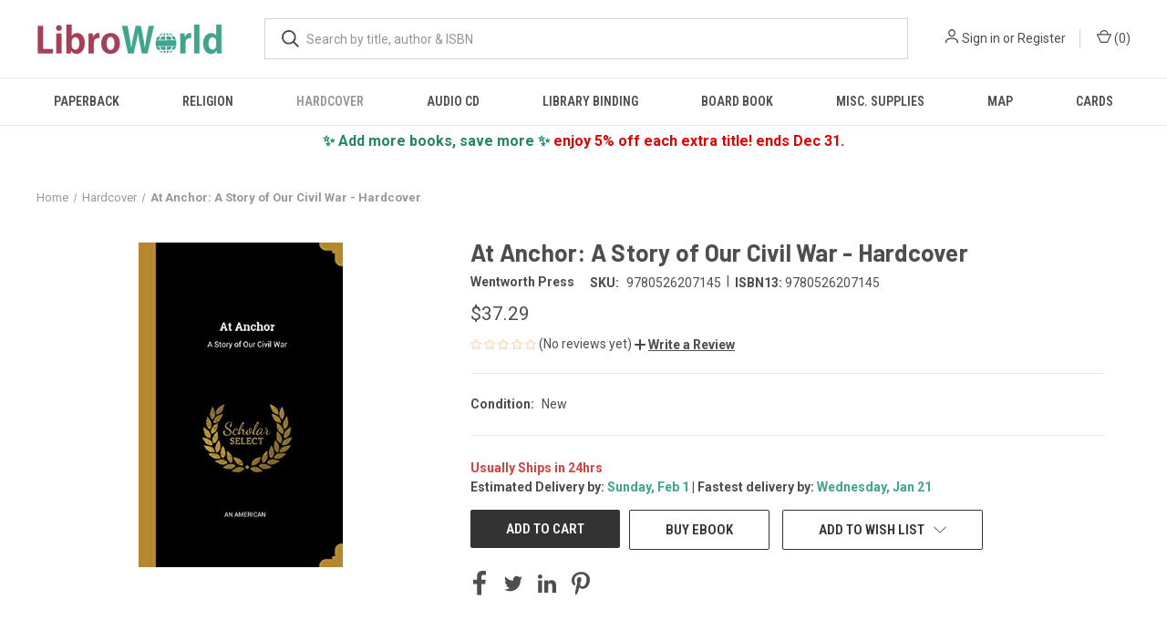

--- FILE ---
content_type: text/html; charset=utf-8
request_url: https://www.google.com/recaptcha/api2/anchor?ar=1&k=6LdIgnIaAAAAAEfJgRvnelRkaxYqQvOd_YGc2bCH&co=aHR0cHM6Ly93d3cubGlicm93b3JsZC5jb206NDQz&hl=en&v=PoyoqOPhxBO7pBk68S4YbpHZ&size=normal&anchor-ms=20000&execute-ms=30000&cb=pnkn9eyle0ol
body_size: 49389
content:
<!DOCTYPE HTML><html dir="ltr" lang="en"><head><meta http-equiv="Content-Type" content="text/html; charset=UTF-8">
<meta http-equiv="X-UA-Compatible" content="IE=edge">
<title>reCAPTCHA</title>
<style type="text/css">
/* cyrillic-ext */
@font-face {
  font-family: 'Roboto';
  font-style: normal;
  font-weight: 400;
  font-stretch: 100%;
  src: url(//fonts.gstatic.com/s/roboto/v48/KFO7CnqEu92Fr1ME7kSn66aGLdTylUAMa3GUBHMdazTgWw.woff2) format('woff2');
  unicode-range: U+0460-052F, U+1C80-1C8A, U+20B4, U+2DE0-2DFF, U+A640-A69F, U+FE2E-FE2F;
}
/* cyrillic */
@font-face {
  font-family: 'Roboto';
  font-style: normal;
  font-weight: 400;
  font-stretch: 100%;
  src: url(//fonts.gstatic.com/s/roboto/v48/KFO7CnqEu92Fr1ME7kSn66aGLdTylUAMa3iUBHMdazTgWw.woff2) format('woff2');
  unicode-range: U+0301, U+0400-045F, U+0490-0491, U+04B0-04B1, U+2116;
}
/* greek-ext */
@font-face {
  font-family: 'Roboto';
  font-style: normal;
  font-weight: 400;
  font-stretch: 100%;
  src: url(//fonts.gstatic.com/s/roboto/v48/KFO7CnqEu92Fr1ME7kSn66aGLdTylUAMa3CUBHMdazTgWw.woff2) format('woff2');
  unicode-range: U+1F00-1FFF;
}
/* greek */
@font-face {
  font-family: 'Roboto';
  font-style: normal;
  font-weight: 400;
  font-stretch: 100%;
  src: url(//fonts.gstatic.com/s/roboto/v48/KFO7CnqEu92Fr1ME7kSn66aGLdTylUAMa3-UBHMdazTgWw.woff2) format('woff2');
  unicode-range: U+0370-0377, U+037A-037F, U+0384-038A, U+038C, U+038E-03A1, U+03A3-03FF;
}
/* math */
@font-face {
  font-family: 'Roboto';
  font-style: normal;
  font-weight: 400;
  font-stretch: 100%;
  src: url(//fonts.gstatic.com/s/roboto/v48/KFO7CnqEu92Fr1ME7kSn66aGLdTylUAMawCUBHMdazTgWw.woff2) format('woff2');
  unicode-range: U+0302-0303, U+0305, U+0307-0308, U+0310, U+0312, U+0315, U+031A, U+0326-0327, U+032C, U+032F-0330, U+0332-0333, U+0338, U+033A, U+0346, U+034D, U+0391-03A1, U+03A3-03A9, U+03B1-03C9, U+03D1, U+03D5-03D6, U+03F0-03F1, U+03F4-03F5, U+2016-2017, U+2034-2038, U+203C, U+2040, U+2043, U+2047, U+2050, U+2057, U+205F, U+2070-2071, U+2074-208E, U+2090-209C, U+20D0-20DC, U+20E1, U+20E5-20EF, U+2100-2112, U+2114-2115, U+2117-2121, U+2123-214F, U+2190, U+2192, U+2194-21AE, U+21B0-21E5, U+21F1-21F2, U+21F4-2211, U+2213-2214, U+2216-22FF, U+2308-230B, U+2310, U+2319, U+231C-2321, U+2336-237A, U+237C, U+2395, U+239B-23B7, U+23D0, U+23DC-23E1, U+2474-2475, U+25AF, U+25B3, U+25B7, U+25BD, U+25C1, U+25CA, U+25CC, U+25FB, U+266D-266F, U+27C0-27FF, U+2900-2AFF, U+2B0E-2B11, U+2B30-2B4C, U+2BFE, U+3030, U+FF5B, U+FF5D, U+1D400-1D7FF, U+1EE00-1EEFF;
}
/* symbols */
@font-face {
  font-family: 'Roboto';
  font-style: normal;
  font-weight: 400;
  font-stretch: 100%;
  src: url(//fonts.gstatic.com/s/roboto/v48/KFO7CnqEu92Fr1ME7kSn66aGLdTylUAMaxKUBHMdazTgWw.woff2) format('woff2');
  unicode-range: U+0001-000C, U+000E-001F, U+007F-009F, U+20DD-20E0, U+20E2-20E4, U+2150-218F, U+2190, U+2192, U+2194-2199, U+21AF, U+21E6-21F0, U+21F3, U+2218-2219, U+2299, U+22C4-22C6, U+2300-243F, U+2440-244A, U+2460-24FF, U+25A0-27BF, U+2800-28FF, U+2921-2922, U+2981, U+29BF, U+29EB, U+2B00-2BFF, U+4DC0-4DFF, U+FFF9-FFFB, U+10140-1018E, U+10190-1019C, U+101A0, U+101D0-101FD, U+102E0-102FB, U+10E60-10E7E, U+1D2C0-1D2D3, U+1D2E0-1D37F, U+1F000-1F0FF, U+1F100-1F1AD, U+1F1E6-1F1FF, U+1F30D-1F30F, U+1F315, U+1F31C, U+1F31E, U+1F320-1F32C, U+1F336, U+1F378, U+1F37D, U+1F382, U+1F393-1F39F, U+1F3A7-1F3A8, U+1F3AC-1F3AF, U+1F3C2, U+1F3C4-1F3C6, U+1F3CA-1F3CE, U+1F3D4-1F3E0, U+1F3ED, U+1F3F1-1F3F3, U+1F3F5-1F3F7, U+1F408, U+1F415, U+1F41F, U+1F426, U+1F43F, U+1F441-1F442, U+1F444, U+1F446-1F449, U+1F44C-1F44E, U+1F453, U+1F46A, U+1F47D, U+1F4A3, U+1F4B0, U+1F4B3, U+1F4B9, U+1F4BB, U+1F4BF, U+1F4C8-1F4CB, U+1F4D6, U+1F4DA, U+1F4DF, U+1F4E3-1F4E6, U+1F4EA-1F4ED, U+1F4F7, U+1F4F9-1F4FB, U+1F4FD-1F4FE, U+1F503, U+1F507-1F50B, U+1F50D, U+1F512-1F513, U+1F53E-1F54A, U+1F54F-1F5FA, U+1F610, U+1F650-1F67F, U+1F687, U+1F68D, U+1F691, U+1F694, U+1F698, U+1F6AD, U+1F6B2, U+1F6B9-1F6BA, U+1F6BC, U+1F6C6-1F6CF, U+1F6D3-1F6D7, U+1F6E0-1F6EA, U+1F6F0-1F6F3, U+1F6F7-1F6FC, U+1F700-1F7FF, U+1F800-1F80B, U+1F810-1F847, U+1F850-1F859, U+1F860-1F887, U+1F890-1F8AD, U+1F8B0-1F8BB, U+1F8C0-1F8C1, U+1F900-1F90B, U+1F93B, U+1F946, U+1F984, U+1F996, U+1F9E9, U+1FA00-1FA6F, U+1FA70-1FA7C, U+1FA80-1FA89, U+1FA8F-1FAC6, U+1FACE-1FADC, U+1FADF-1FAE9, U+1FAF0-1FAF8, U+1FB00-1FBFF;
}
/* vietnamese */
@font-face {
  font-family: 'Roboto';
  font-style: normal;
  font-weight: 400;
  font-stretch: 100%;
  src: url(//fonts.gstatic.com/s/roboto/v48/KFO7CnqEu92Fr1ME7kSn66aGLdTylUAMa3OUBHMdazTgWw.woff2) format('woff2');
  unicode-range: U+0102-0103, U+0110-0111, U+0128-0129, U+0168-0169, U+01A0-01A1, U+01AF-01B0, U+0300-0301, U+0303-0304, U+0308-0309, U+0323, U+0329, U+1EA0-1EF9, U+20AB;
}
/* latin-ext */
@font-face {
  font-family: 'Roboto';
  font-style: normal;
  font-weight: 400;
  font-stretch: 100%;
  src: url(//fonts.gstatic.com/s/roboto/v48/KFO7CnqEu92Fr1ME7kSn66aGLdTylUAMa3KUBHMdazTgWw.woff2) format('woff2');
  unicode-range: U+0100-02BA, U+02BD-02C5, U+02C7-02CC, U+02CE-02D7, U+02DD-02FF, U+0304, U+0308, U+0329, U+1D00-1DBF, U+1E00-1E9F, U+1EF2-1EFF, U+2020, U+20A0-20AB, U+20AD-20C0, U+2113, U+2C60-2C7F, U+A720-A7FF;
}
/* latin */
@font-face {
  font-family: 'Roboto';
  font-style: normal;
  font-weight: 400;
  font-stretch: 100%;
  src: url(//fonts.gstatic.com/s/roboto/v48/KFO7CnqEu92Fr1ME7kSn66aGLdTylUAMa3yUBHMdazQ.woff2) format('woff2');
  unicode-range: U+0000-00FF, U+0131, U+0152-0153, U+02BB-02BC, U+02C6, U+02DA, U+02DC, U+0304, U+0308, U+0329, U+2000-206F, U+20AC, U+2122, U+2191, U+2193, U+2212, U+2215, U+FEFF, U+FFFD;
}
/* cyrillic-ext */
@font-face {
  font-family: 'Roboto';
  font-style: normal;
  font-weight: 500;
  font-stretch: 100%;
  src: url(//fonts.gstatic.com/s/roboto/v48/KFO7CnqEu92Fr1ME7kSn66aGLdTylUAMa3GUBHMdazTgWw.woff2) format('woff2');
  unicode-range: U+0460-052F, U+1C80-1C8A, U+20B4, U+2DE0-2DFF, U+A640-A69F, U+FE2E-FE2F;
}
/* cyrillic */
@font-face {
  font-family: 'Roboto';
  font-style: normal;
  font-weight: 500;
  font-stretch: 100%;
  src: url(//fonts.gstatic.com/s/roboto/v48/KFO7CnqEu92Fr1ME7kSn66aGLdTylUAMa3iUBHMdazTgWw.woff2) format('woff2');
  unicode-range: U+0301, U+0400-045F, U+0490-0491, U+04B0-04B1, U+2116;
}
/* greek-ext */
@font-face {
  font-family: 'Roboto';
  font-style: normal;
  font-weight: 500;
  font-stretch: 100%;
  src: url(//fonts.gstatic.com/s/roboto/v48/KFO7CnqEu92Fr1ME7kSn66aGLdTylUAMa3CUBHMdazTgWw.woff2) format('woff2');
  unicode-range: U+1F00-1FFF;
}
/* greek */
@font-face {
  font-family: 'Roboto';
  font-style: normal;
  font-weight: 500;
  font-stretch: 100%;
  src: url(//fonts.gstatic.com/s/roboto/v48/KFO7CnqEu92Fr1ME7kSn66aGLdTylUAMa3-UBHMdazTgWw.woff2) format('woff2');
  unicode-range: U+0370-0377, U+037A-037F, U+0384-038A, U+038C, U+038E-03A1, U+03A3-03FF;
}
/* math */
@font-face {
  font-family: 'Roboto';
  font-style: normal;
  font-weight: 500;
  font-stretch: 100%;
  src: url(//fonts.gstatic.com/s/roboto/v48/KFO7CnqEu92Fr1ME7kSn66aGLdTylUAMawCUBHMdazTgWw.woff2) format('woff2');
  unicode-range: U+0302-0303, U+0305, U+0307-0308, U+0310, U+0312, U+0315, U+031A, U+0326-0327, U+032C, U+032F-0330, U+0332-0333, U+0338, U+033A, U+0346, U+034D, U+0391-03A1, U+03A3-03A9, U+03B1-03C9, U+03D1, U+03D5-03D6, U+03F0-03F1, U+03F4-03F5, U+2016-2017, U+2034-2038, U+203C, U+2040, U+2043, U+2047, U+2050, U+2057, U+205F, U+2070-2071, U+2074-208E, U+2090-209C, U+20D0-20DC, U+20E1, U+20E5-20EF, U+2100-2112, U+2114-2115, U+2117-2121, U+2123-214F, U+2190, U+2192, U+2194-21AE, U+21B0-21E5, U+21F1-21F2, U+21F4-2211, U+2213-2214, U+2216-22FF, U+2308-230B, U+2310, U+2319, U+231C-2321, U+2336-237A, U+237C, U+2395, U+239B-23B7, U+23D0, U+23DC-23E1, U+2474-2475, U+25AF, U+25B3, U+25B7, U+25BD, U+25C1, U+25CA, U+25CC, U+25FB, U+266D-266F, U+27C0-27FF, U+2900-2AFF, U+2B0E-2B11, U+2B30-2B4C, U+2BFE, U+3030, U+FF5B, U+FF5D, U+1D400-1D7FF, U+1EE00-1EEFF;
}
/* symbols */
@font-face {
  font-family: 'Roboto';
  font-style: normal;
  font-weight: 500;
  font-stretch: 100%;
  src: url(//fonts.gstatic.com/s/roboto/v48/KFO7CnqEu92Fr1ME7kSn66aGLdTylUAMaxKUBHMdazTgWw.woff2) format('woff2');
  unicode-range: U+0001-000C, U+000E-001F, U+007F-009F, U+20DD-20E0, U+20E2-20E4, U+2150-218F, U+2190, U+2192, U+2194-2199, U+21AF, U+21E6-21F0, U+21F3, U+2218-2219, U+2299, U+22C4-22C6, U+2300-243F, U+2440-244A, U+2460-24FF, U+25A0-27BF, U+2800-28FF, U+2921-2922, U+2981, U+29BF, U+29EB, U+2B00-2BFF, U+4DC0-4DFF, U+FFF9-FFFB, U+10140-1018E, U+10190-1019C, U+101A0, U+101D0-101FD, U+102E0-102FB, U+10E60-10E7E, U+1D2C0-1D2D3, U+1D2E0-1D37F, U+1F000-1F0FF, U+1F100-1F1AD, U+1F1E6-1F1FF, U+1F30D-1F30F, U+1F315, U+1F31C, U+1F31E, U+1F320-1F32C, U+1F336, U+1F378, U+1F37D, U+1F382, U+1F393-1F39F, U+1F3A7-1F3A8, U+1F3AC-1F3AF, U+1F3C2, U+1F3C4-1F3C6, U+1F3CA-1F3CE, U+1F3D4-1F3E0, U+1F3ED, U+1F3F1-1F3F3, U+1F3F5-1F3F7, U+1F408, U+1F415, U+1F41F, U+1F426, U+1F43F, U+1F441-1F442, U+1F444, U+1F446-1F449, U+1F44C-1F44E, U+1F453, U+1F46A, U+1F47D, U+1F4A3, U+1F4B0, U+1F4B3, U+1F4B9, U+1F4BB, U+1F4BF, U+1F4C8-1F4CB, U+1F4D6, U+1F4DA, U+1F4DF, U+1F4E3-1F4E6, U+1F4EA-1F4ED, U+1F4F7, U+1F4F9-1F4FB, U+1F4FD-1F4FE, U+1F503, U+1F507-1F50B, U+1F50D, U+1F512-1F513, U+1F53E-1F54A, U+1F54F-1F5FA, U+1F610, U+1F650-1F67F, U+1F687, U+1F68D, U+1F691, U+1F694, U+1F698, U+1F6AD, U+1F6B2, U+1F6B9-1F6BA, U+1F6BC, U+1F6C6-1F6CF, U+1F6D3-1F6D7, U+1F6E0-1F6EA, U+1F6F0-1F6F3, U+1F6F7-1F6FC, U+1F700-1F7FF, U+1F800-1F80B, U+1F810-1F847, U+1F850-1F859, U+1F860-1F887, U+1F890-1F8AD, U+1F8B0-1F8BB, U+1F8C0-1F8C1, U+1F900-1F90B, U+1F93B, U+1F946, U+1F984, U+1F996, U+1F9E9, U+1FA00-1FA6F, U+1FA70-1FA7C, U+1FA80-1FA89, U+1FA8F-1FAC6, U+1FACE-1FADC, U+1FADF-1FAE9, U+1FAF0-1FAF8, U+1FB00-1FBFF;
}
/* vietnamese */
@font-face {
  font-family: 'Roboto';
  font-style: normal;
  font-weight: 500;
  font-stretch: 100%;
  src: url(//fonts.gstatic.com/s/roboto/v48/KFO7CnqEu92Fr1ME7kSn66aGLdTylUAMa3OUBHMdazTgWw.woff2) format('woff2');
  unicode-range: U+0102-0103, U+0110-0111, U+0128-0129, U+0168-0169, U+01A0-01A1, U+01AF-01B0, U+0300-0301, U+0303-0304, U+0308-0309, U+0323, U+0329, U+1EA0-1EF9, U+20AB;
}
/* latin-ext */
@font-face {
  font-family: 'Roboto';
  font-style: normal;
  font-weight: 500;
  font-stretch: 100%;
  src: url(//fonts.gstatic.com/s/roboto/v48/KFO7CnqEu92Fr1ME7kSn66aGLdTylUAMa3KUBHMdazTgWw.woff2) format('woff2');
  unicode-range: U+0100-02BA, U+02BD-02C5, U+02C7-02CC, U+02CE-02D7, U+02DD-02FF, U+0304, U+0308, U+0329, U+1D00-1DBF, U+1E00-1E9F, U+1EF2-1EFF, U+2020, U+20A0-20AB, U+20AD-20C0, U+2113, U+2C60-2C7F, U+A720-A7FF;
}
/* latin */
@font-face {
  font-family: 'Roboto';
  font-style: normal;
  font-weight: 500;
  font-stretch: 100%;
  src: url(//fonts.gstatic.com/s/roboto/v48/KFO7CnqEu92Fr1ME7kSn66aGLdTylUAMa3yUBHMdazQ.woff2) format('woff2');
  unicode-range: U+0000-00FF, U+0131, U+0152-0153, U+02BB-02BC, U+02C6, U+02DA, U+02DC, U+0304, U+0308, U+0329, U+2000-206F, U+20AC, U+2122, U+2191, U+2193, U+2212, U+2215, U+FEFF, U+FFFD;
}
/* cyrillic-ext */
@font-face {
  font-family: 'Roboto';
  font-style: normal;
  font-weight: 900;
  font-stretch: 100%;
  src: url(//fonts.gstatic.com/s/roboto/v48/KFO7CnqEu92Fr1ME7kSn66aGLdTylUAMa3GUBHMdazTgWw.woff2) format('woff2');
  unicode-range: U+0460-052F, U+1C80-1C8A, U+20B4, U+2DE0-2DFF, U+A640-A69F, U+FE2E-FE2F;
}
/* cyrillic */
@font-face {
  font-family: 'Roboto';
  font-style: normal;
  font-weight: 900;
  font-stretch: 100%;
  src: url(//fonts.gstatic.com/s/roboto/v48/KFO7CnqEu92Fr1ME7kSn66aGLdTylUAMa3iUBHMdazTgWw.woff2) format('woff2');
  unicode-range: U+0301, U+0400-045F, U+0490-0491, U+04B0-04B1, U+2116;
}
/* greek-ext */
@font-face {
  font-family: 'Roboto';
  font-style: normal;
  font-weight: 900;
  font-stretch: 100%;
  src: url(//fonts.gstatic.com/s/roboto/v48/KFO7CnqEu92Fr1ME7kSn66aGLdTylUAMa3CUBHMdazTgWw.woff2) format('woff2');
  unicode-range: U+1F00-1FFF;
}
/* greek */
@font-face {
  font-family: 'Roboto';
  font-style: normal;
  font-weight: 900;
  font-stretch: 100%;
  src: url(//fonts.gstatic.com/s/roboto/v48/KFO7CnqEu92Fr1ME7kSn66aGLdTylUAMa3-UBHMdazTgWw.woff2) format('woff2');
  unicode-range: U+0370-0377, U+037A-037F, U+0384-038A, U+038C, U+038E-03A1, U+03A3-03FF;
}
/* math */
@font-face {
  font-family: 'Roboto';
  font-style: normal;
  font-weight: 900;
  font-stretch: 100%;
  src: url(//fonts.gstatic.com/s/roboto/v48/KFO7CnqEu92Fr1ME7kSn66aGLdTylUAMawCUBHMdazTgWw.woff2) format('woff2');
  unicode-range: U+0302-0303, U+0305, U+0307-0308, U+0310, U+0312, U+0315, U+031A, U+0326-0327, U+032C, U+032F-0330, U+0332-0333, U+0338, U+033A, U+0346, U+034D, U+0391-03A1, U+03A3-03A9, U+03B1-03C9, U+03D1, U+03D5-03D6, U+03F0-03F1, U+03F4-03F5, U+2016-2017, U+2034-2038, U+203C, U+2040, U+2043, U+2047, U+2050, U+2057, U+205F, U+2070-2071, U+2074-208E, U+2090-209C, U+20D0-20DC, U+20E1, U+20E5-20EF, U+2100-2112, U+2114-2115, U+2117-2121, U+2123-214F, U+2190, U+2192, U+2194-21AE, U+21B0-21E5, U+21F1-21F2, U+21F4-2211, U+2213-2214, U+2216-22FF, U+2308-230B, U+2310, U+2319, U+231C-2321, U+2336-237A, U+237C, U+2395, U+239B-23B7, U+23D0, U+23DC-23E1, U+2474-2475, U+25AF, U+25B3, U+25B7, U+25BD, U+25C1, U+25CA, U+25CC, U+25FB, U+266D-266F, U+27C0-27FF, U+2900-2AFF, U+2B0E-2B11, U+2B30-2B4C, U+2BFE, U+3030, U+FF5B, U+FF5D, U+1D400-1D7FF, U+1EE00-1EEFF;
}
/* symbols */
@font-face {
  font-family: 'Roboto';
  font-style: normal;
  font-weight: 900;
  font-stretch: 100%;
  src: url(//fonts.gstatic.com/s/roboto/v48/KFO7CnqEu92Fr1ME7kSn66aGLdTylUAMaxKUBHMdazTgWw.woff2) format('woff2');
  unicode-range: U+0001-000C, U+000E-001F, U+007F-009F, U+20DD-20E0, U+20E2-20E4, U+2150-218F, U+2190, U+2192, U+2194-2199, U+21AF, U+21E6-21F0, U+21F3, U+2218-2219, U+2299, U+22C4-22C6, U+2300-243F, U+2440-244A, U+2460-24FF, U+25A0-27BF, U+2800-28FF, U+2921-2922, U+2981, U+29BF, U+29EB, U+2B00-2BFF, U+4DC0-4DFF, U+FFF9-FFFB, U+10140-1018E, U+10190-1019C, U+101A0, U+101D0-101FD, U+102E0-102FB, U+10E60-10E7E, U+1D2C0-1D2D3, U+1D2E0-1D37F, U+1F000-1F0FF, U+1F100-1F1AD, U+1F1E6-1F1FF, U+1F30D-1F30F, U+1F315, U+1F31C, U+1F31E, U+1F320-1F32C, U+1F336, U+1F378, U+1F37D, U+1F382, U+1F393-1F39F, U+1F3A7-1F3A8, U+1F3AC-1F3AF, U+1F3C2, U+1F3C4-1F3C6, U+1F3CA-1F3CE, U+1F3D4-1F3E0, U+1F3ED, U+1F3F1-1F3F3, U+1F3F5-1F3F7, U+1F408, U+1F415, U+1F41F, U+1F426, U+1F43F, U+1F441-1F442, U+1F444, U+1F446-1F449, U+1F44C-1F44E, U+1F453, U+1F46A, U+1F47D, U+1F4A3, U+1F4B0, U+1F4B3, U+1F4B9, U+1F4BB, U+1F4BF, U+1F4C8-1F4CB, U+1F4D6, U+1F4DA, U+1F4DF, U+1F4E3-1F4E6, U+1F4EA-1F4ED, U+1F4F7, U+1F4F9-1F4FB, U+1F4FD-1F4FE, U+1F503, U+1F507-1F50B, U+1F50D, U+1F512-1F513, U+1F53E-1F54A, U+1F54F-1F5FA, U+1F610, U+1F650-1F67F, U+1F687, U+1F68D, U+1F691, U+1F694, U+1F698, U+1F6AD, U+1F6B2, U+1F6B9-1F6BA, U+1F6BC, U+1F6C6-1F6CF, U+1F6D3-1F6D7, U+1F6E0-1F6EA, U+1F6F0-1F6F3, U+1F6F7-1F6FC, U+1F700-1F7FF, U+1F800-1F80B, U+1F810-1F847, U+1F850-1F859, U+1F860-1F887, U+1F890-1F8AD, U+1F8B0-1F8BB, U+1F8C0-1F8C1, U+1F900-1F90B, U+1F93B, U+1F946, U+1F984, U+1F996, U+1F9E9, U+1FA00-1FA6F, U+1FA70-1FA7C, U+1FA80-1FA89, U+1FA8F-1FAC6, U+1FACE-1FADC, U+1FADF-1FAE9, U+1FAF0-1FAF8, U+1FB00-1FBFF;
}
/* vietnamese */
@font-face {
  font-family: 'Roboto';
  font-style: normal;
  font-weight: 900;
  font-stretch: 100%;
  src: url(//fonts.gstatic.com/s/roboto/v48/KFO7CnqEu92Fr1ME7kSn66aGLdTylUAMa3OUBHMdazTgWw.woff2) format('woff2');
  unicode-range: U+0102-0103, U+0110-0111, U+0128-0129, U+0168-0169, U+01A0-01A1, U+01AF-01B0, U+0300-0301, U+0303-0304, U+0308-0309, U+0323, U+0329, U+1EA0-1EF9, U+20AB;
}
/* latin-ext */
@font-face {
  font-family: 'Roboto';
  font-style: normal;
  font-weight: 900;
  font-stretch: 100%;
  src: url(//fonts.gstatic.com/s/roboto/v48/KFO7CnqEu92Fr1ME7kSn66aGLdTylUAMa3KUBHMdazTgWw.woff2) format('woff2');
  unicode-range: U+0100-02BA, U+02BD-02C5, U+02C7-02CC, U+02CE-02D7, U+02DD-02FF, U+0304, U+0308, U+0329, U+1D00-1DBF, U+1E00-1E9F, U+1EF2-1EFF, U+2020, U+20A0-20AB, U+20AD-20C0, U+2113, U+2C60-2C7F, U+A720-A7FF;
}
/* latin */
@font-face {
  font-family: 'Roboto';
  font-style: normal;
  font-weight: 900;
  font-stretch: 100%;
  src: url(//fonts.gstatic.com/s/roboto/v48/KFO7CnqEu92Fr1ME7kSn66aGLdTylUAMa3yUBHMdazQ.woff2) format('woff2');
  unicode-range: U+0000-00FF, U+0131, U+0152-0153, U+02BB-02BC, U+02C6, U+02DA, U+02DC, U+0304, U+0308, U+0329, U+2000-206F, U+20AC, U+2122, U+2191, U+2193, U+2212, U+2215, U+FEFF, U+FFFD;
}

</style>
<link rel="stylesheet" type="text/css" href="https://www.gstatic.com/recaptcha/releases/PoyoqOPhxBO7pBk68S4YbpHZ/styles__ltr.css">
<script nonce="sZFHSa4WNvuLVhqq0W6pvw" type="text/javascript">window['__recaptcha_api'] = 'https://www.google.com/recaptcha/api2/';</script>
<script type="text/javascript" src="https://www.gstatic.com/recaptcha/releases/PoyoqOPhxBO7pBk68S4YbpHZ/recaptcha__en.js" nonce="sZFHSa4WNvuLVhqq0W6pvw">
      
    </script></head>
<body><div id="rc-anchor-alert" class="rc-anchor-alert"></div>
<input type="hidden" id="recaptcha-token" value="[base64]">
<script type="text/javascript" nonce="sZFHSa4WNvuLVhqq0W6pvw">
      recaptcha.anchor.Main.init("[\x22ainput\x22,[\x22bgdata\x22,\x22\x22,\[base64]/[base64]/[base64]/KE4oMTI0LHYsdi5HKSxMWihsLHYpKTpOKDEyNCx2LGwpLFYpLHYpLFQpKSxGKDE3MSx2KX0scjc9ZnVuY3Rpb24obCl7cmV0dXJuIGx9LEM9ZnVuY3Rpb24obCxWLHYpe04odixsLFYpLFZbYWtdPTI3OTZ9LG49ZnVuY3Rpb24obCxWKXtWLlg9KChWLlg/[base64]/[base64]/[base64]/[base64]/[base64]/[base64]/[base64]/[base64]/[base64]/[base64]/[base64]\\u003d\x22,\[base64]\\u003d\x22,\x22ScKfEsOSw7ckDcKSPsOzwq9Vwqs3biRcWFcoR8KOwpPDmwrCu2IwKU/Dp8KPwpvDssOzwr7DvsKcMS0Fw7UhCcOlMlnDj8K4w4FSw43ChMOnEMOBwrLCkGYRwrDCucOxw6lsNgxlwrfDocKidzxJXGTDmcOmwo7DgzRFLcK/wrnDjcO4wrjCkMKULwjDhXbDrsOTH8Oyw7hsQUs6YRbDtVpxwpLDv2pwUMOtwozCicOcajsRwpUmwp/DtRzDpncJwqIHXsOIEAFhw4DDrl7CjRNxbXjCkzV/TcKiP8OzwoLDlW0Cwrl6YsOlw7LDg8KAFcKpw77Dl8KNw69Lw4UJV8Kkwp7DqMKcFwpde8OxS8OsI8Ozwp5cRXlvwq0iw5kRWjgMFhDDqktCJcKbZHktY00Sw7pDK8Kfw4DCgcOODCMQw51vJMK9FMOSwqE9ZnrCpHU5WsKfZD3DjcOCCMODwoRLO8Kkw7vDriIQw5U/w6JsUsKOIwDCucOEB8KtwoXDo8OQwqgCfX/[base64]/BUDDi8KBUcOhw5HDujHDmkRlZ3rDjzwNbUEKw5HDnTXDiwHDo33ChMO8wpvDtcOQBsOwKcO8wpZkeXFecsKrw5LCv8K6RsO9M1xaEsOPw7t2w4jDsmxmwoDDq8OgwrIuwqtww5XCsDbDjGHDk1zCo8K1S8KWWit0wpHDk3LDiAkkWG/CnCzCkMOywr7Do8OkUXpswo7DrcKpYX3ChMOjw7l1w4FSdcKoBcOMK8KIwptOT8OGw5how5HDvm9NAhB6EcOvw7lELsOadQI8O3g1TMKhXsO9wrESw5sMwpNbWcOWKMKAM8OGS0/ChRdZw4Z9w5XCrMKebgRXeMKQwpQoJWLDuG7Cqi3DjyBODy7CrCk5RcKiJ8KXaUvClsKIwrXCgknDg8Osw6RqSR5PwpF8w67Cv2JHw5jDhFY3byTDosK8BiRIw6lxwqc2w4LCqxJzwojDgMK5KygxAwBTw7scwpnDgCQtR8OSeD4nw5/Cl8OWU8OvOmHCi8O2FsKMwpfDoMOUDj1WQksaw7rCiw0dwrHChsOrwqrClcOQAyzDmVlsUk4bw5PDm8KPcS1zwrbChMKUUF0nfsKfEwRaw7ctwrpXEcO5w4pzwrDCrAjChMOdDsObElY0L10lQMO7w64dd8OfwqYMwq47e0s5w4XCtURowq/DhHnDlcKfG8KtwrFIX8K1NMOKcsKkwoDDiHNMwqfCg8Orw7Ydw6TDmcOtw57CpWbCh8OTw7s6FG/DrMORTS5pOcKyw7MNwqgCLzJswrIMwrJSVhvDvg5bL8KLPcOoe8K/[base64]/CtMOkaynClsOWC8OoEw8Cw7vCrg/Ct07Dp8KGw7/DiMKZcHs7BsOOw65CaXVlw4HDhwIRScK6wp/CuMKgNVDDqi5BRxjCuiLDscK/wpTCrS/[base64]/DmsOaJMKfw4rDhw7Co1/CswBGw7DCu8KeRUTCvRECZSvDgMOvfsK7KFzDhwfDuMKtccKKIMO6w7zDvn8ow6TDlcKbOgEBw7TDuSfDk218wolHwoDDqEdIETrDujjCpAocOlzDvivDtHnCnQXDsAkAMRZlBGDDry0tPUA+w4RmZcOjWn86bWjDm3hJwph+XMO4WMOaUVplQcO4wrLClkJ/[base64]/IsOPIMORwqHCh8KYw7lRw5DDoHoxwr1Cw6Ebwrk+wrrDhT7DnDPDtMOmwqXCmGs1wq/DvcO/IEt6woXDokbCmirDmDvDg15Ww50Yw51aw5ZrSCx0NSF4LMOaA8Ocw4Mqw4LCrVxBAxcCw6HClMOQNcO1WGJAwoTDrsKdw5HDtsKrwoA2w4jDjsOuO8KUw5DCscO8SiE7w5rCpkfCtB7Cm2vClRDCiHXCpyInZD4pwopow4HDpHZPw7rClMOcwqPCtsOfwrE/w6g9I8Onwpp4d182w7BzAMOtwqtAw5cHGFADw41WPzXDp8OAAwAJwqjDsivCocKFwovCg8OswrjDu8KnQsK3ZcOTw6oudx5jFg7CusK7ZcOlScKILcKOwrvChUfCgAPDn2BPbEtpL8KbWG/CgwDDhhbDt8OHLsKZCMOYwrRWe1jDvMOmw6jDpcKaI8KbwotNw5bDsW3CkSlCPl5EwpbDlcKGw7XCqsK6w7ELwp01TsKOPn7Do8Ktw4o5w7XCoULCunAEw6HDpHt9QMK2w5TChWEWw4QhIsKLwoxnPi8ocxF/O8Kye3dtXsOZwqRXfl9ewpxfwoLCocK0T8Kuw4/DrQDDvcKaHMKQwpIwcsKRw6Jfwo0pUcOUY8OVZTvCoXTDtgDClMKJRMOhwqBUWMKqw7ASY8OJK8KDHB/DuMO6LQbCoBTDqcKeYynCrht1wo9fwonDmcKPMyHCoMKnw6dywqXClE3DmWXCicO/[base64]/CrsK8wqXCpsOLwo15NF59XcKWKcK1w6BbYQsgwo1xw4XCgcOfw5hpw4PCtSdjwrrCm2ktw4/Dt8OxD1bDkcOQwqwQwqLCuwzDk3LDucKfwpJ5wo/Cih3Do8OIw7ZQWsO/VGvDkcKGw7tGLcK+BcK6w5B+wrMKMsOswrBww7c4BDDCrhodw7pGdQTDmiIxY1vChijCjhUQwrELw5rDvmZDQMOHAMK/BEXCu8OowqrDnRJ/wo/Ci8K0AsOpCMK2eVkNwo/DksKIIsKRw6wLwqQRwr/DlHnCiFw/RH1tTsOmw5MzMcOPw5DCgsKGwq0URDVFwpPCpwXDjMKaW11oIWHCuSnCiTl6PXRawqDDnGtoI8OQbMKweTnCp8OjwqnDpw/DlcKZFEzCmcO/woZKw7U4WRdqdALDtMONNcOSKWlJG8OYw6hUwozDkjHDh0UXw4zCu8ONLsKVC0DDogRew6lawpbDrMKOfkTCij9XIMOdwqLDksOnXsOWw4vChFfDoTApV8KGTzFwU8K8WMKWwrIfw70DwpnCnsKnw4/Dnlwvw4HCgHBySsO6wo5pDsKEGX80XMOqw7HDk8O2w73CimHCgsKWwqzDt1LDiw/Dq1vDv8K7PkfDhw/ClRPDnjlkwr9Qwq1xwpjDvCQbwqrClWNSw5HDgQrDkBXCoEfCp8Kvw6QWwrvDp8KVFU/ChU7DokQZDCXCu8O9wpzCiMKlKcKiw7c3woPDiD0ow7rCtXpcPMKtw4bCn8K9J8KawoAQwp3DnsO+TcKmwpTCp2HClcKOYl1+KFZRw4jCskbCisKawo8rw5rCrMO/wqzCicKlw4ozewgVwrozwpZuLS8MZsKMI0nCnBVfdcOWwqRTw4RawpnCtSDCjMKhFnPDtMKhwptKw4EEDsKvwqfClShrEsOPwrVZViTDtwhAwpzDiQfDpcKtP8KlMsKgCMOGw6ocwoPCnsOtJsOywpTCs8OVTHA/wpoAwoHDuMOCR8OVwr5gwr3DtcOTwrs+fXPCl8KWW8OiF8OsSGFFw6dbXXF/wpLDocKhwqx3fcKOOsO4EsKMwq/Dv3/[base64]/DkMKTwobCih/[base64]/[base64]/Dg8K/[base64]/w5QtZMOcwocXV3BmwoPCosK3wpjDmcKuKMKDw7gVesKAwrrDohbCosKACsOAw5stw6bClSclaijCkMKbFxUzH8OOImFrG1TDggHDrMKbw7fDqxZWEwE1OwbDj8OfTMKIVS84wrcLd8OPw5FmV8O/HcOBwrB6NkEjwojDkMOKbjHDlsK4wo5Tw5bDl8Kkw7nDrkbDoMOcwoRpGsKHaW3CmcOPw4PDszx+P8OJw5lbworDjQdXw7zDk8Kxw5bDpsKKw55cw6/[base64]/DgcKJQMKsHMKEQQlJHD9xHnDChsOEw7HCvFTDoMOwwolDBsK7wrFFFMKuc8OFM8OzKGvDoizDjsKDF2/DncKbHlAbDsKiJhBoSMO3QQDDoMKsw6ohw53CkcK+wo0zwqs7wrLDp37Dr23Cq8KGHcKrChHCuMKkCFnClMKuKcOCw7Nlw7N4b089w6ouG1jCncKaw7LDnUYDwo5LccKOG8O0LMKCwrMeDHRVw4LDicKQKcO6w7jCssOZchByccKLwqTDj8KZwq/Dh8KtO07CocOvw53ClRbDtTfDiCQxcRnCmcOGw5UXXcKiw6AAbsOVZsOfwrBkUnDDmjTCrmvClGzDncOgLTHDsDwew4rDqArCncOWOnFHw7XCu8Omw6d5w552EitUcgFSGMKQw7pww7QVw7rCoRZFw6w/w5lMwqo9wq3CgsKYN8OhCC9dDsK5w4VKDsO8wrbDgsK8w7cHdsObw7ZrclNbUMK/[base64]/[base64]/Du8K6w6fDgRVjwpPCv8ONAcOBw4DCicOSwrVnWjlqXMOjTcO6MDwDwpc9EsOrwqjCrxYRGx/Cu8KZwrJnHsKrZVHDicKwCWBWw6t3w4rDqHfCiXFkCwjChcKCKsKGwockbA06OSwjR8KIw5hVNsO3GMKrZD5Mw5bDv8Klw7NbOD/ClkzCucKRNWIiQMOpSh3DmlrDrn4tZGIxw5bCt8O6wo7DgnDCp8K2w4gifsKmwrzCmRvCqcK/XMOaw7FcQsOAw6zDtUzCpUDCnMKMw63Csh/DvcOtYcKiw4vDlE0qCMOpwoAlTsKfVj16a8KOw5gTw7h8w5vDnV0uwrjChy8YSHorNcOxAC89IFrDoHxrURRKYCkWfRrDmivDkj7CgTPCh8KxOx7DkzzDrnFYw67Dnhw8wpoIw57CgG/DlQx8RErDu0xKw5bCmX3Cv8KIKGbDjS4bw6teOxrClcKSw617w6PCjjAiBQMfwqcyUsOdA2TChcOWw75zWMKDGMKew5EYw6lzwp1AwrXCtcOYdWTClUHCh8K5UMOCw6ATw7PDi8Oww53DpyXCrXfDryQBF8K5woU7woAzw7BSZ8Ozb8Omwp/DqsOyXAnCt1jDncOlw4bCikTCsMKmwqBXwqVTwoMewotoXcOZWkHCucOwZRFcK8K5w4tHYUUNw6wtwq7DjGhDdMOIwpolw5lqOMO+QcONwr3ChsK+QWPChjHCvH/[base64]/CmjLCnMKxdiTCpcKVwprCrMKMGcOxw6TDiMOsw7PCt2PCiGQUwo7CkcONw6YQw6A1wqrCkMKyw6YKDcKnNsOwd8KVw6PDnFc7bHsYwrnCgjIxwp/[base64]/[base64]/CgDHDj8KPEFPCvApYa8OyX8OuwrHCixMIeMKCI8O1wppvesKjdBYVABLDkh1UwqvDp8KnwrdRwr5DZ0J5N2LCgELDlsOmwrkMazcAwpTDqTvDl3J4bDMpe8ObwrlqI0wpAsO+wrTDoMKdRsKOw4dWJkM/[base64]/DuMOfw5/Cqic+w6DDjcOxw6MrwrXChG03wpdwEcKQwobCicKDZBrDt8OLw5B+XcOAJsO7wqfDlTfDtBgYw5LDoHRpwq5/UcKKw7wDSsKBNcOOG1Azw6ZoaMKQScKHK8OWdcK3YcKdRjxDwpRKwqfCgsOCwpvCmMOMGMOfTMKsVcOHwpbDhwJvDMOqP8KxFsKowo8Bw6XDqHvCoCJSwoZCMXDDh31PWlHCtsK9w7kCwpUzAsO/Y8KYw4zCrcKYK0DChMOAe8OAQjU0K8OTLQRABMOQw4Jew5nDmDLDoRnDsy92MVMsaMKBwozDh8Kge1HDlMKVPsO/OcO+wqLDvzAQbWpwwrPDi8ODwqFtw7fClGDCrgjDo0c5wr/ClmrDmAHDmmYEw4o0InRawqbDtTXCv8ONw5PCuy3Cl8KQDsO1Q8KXw40BZnIPw71KwrM9SAvDn3fCkVrDgzHCsibCq8K1KcOfw4Yowo/DmGXDisKgwoBCwo7DoMKOBXxIK8OYMMKFwrtZwq8fw7sBOVbCkRTDlcOMez/[base64]/Drg/DmXJEGhlRw7TCiMOzCwEnwqLDlcKyw4TCqcOiDTfCqcK/bkrChhrDml/[base64]/woxVwoxnI8O+K8K5I8OYUMK6w7M1CcKMcsO4wqHDlXfCkcKKFlbCjcOGw6FLwr19Z2VafhPDpkAUw5zCnsOMeAJxwojCng/DryIMdMKRdmlOSGEzDsKsRGllB8ObKcKCf3nDmcKXT0HDisOgwrZKJlLCocKNw6vCgl/DmT7Dn0wOw5HCmsKGFMOYccKed2DDgMOxYMKUw77CjBrDumxmwo3DrcKaw7vCnDDDnx/CgcKDE8ODMxFAc8Kfw5rDhMKNwpouwpjDl8ONZMObw55QwpsUXy/DksOvw7xmUzNBwrdwEhrCmg7CpSPCmjtYw5QeUMOrwo3DpRUMwoMxMGTDtwXDhMK6BRcgw5s3FMKHwrsYYsKAw7ZLEXPClWrDrkNlw6zCqcO7w6Fmw5gudB3Dl8KAwoLDvzVrwpPCrgXCgsOeOHQBwoBbL8KTw7RJMcKRNMKzCMO8wr/DpsKWwps2EsK2w6o7JRPCuBgtH2XDmjFIZ8OfKMOvOAoIw5VZwqjCs8O0bcOMw7/Du8OgY8OpecOSWcK4wrbDmHXDpRsAdx4iwo/DlsKcK8K4w4rCs8KqNnAuRUIXA8OIVV3Dg8OwKXnCg0EBYcKrwpvDjsOgw6ZzW8KnKMKdwosYw4szfQ/[base64]/CgQEVJcKxd8K2w4ZwEMOAw6/[base64]/CqMO8w6djwpjDu1LCqQhhw7nCrg9rwosJQhgSblrCvcOrw5/Ct8K2w7s/Bx/DtyVRw4pwD8KLdcKiwpnCjlQEcifCjWvDkG5Tw4Efw77CsgNbdHl1O8KLw7xuw6VUwotLw5HDkz7DugvCpMONwqLDuAg6XsKQwp/Ds0kidsOuw4fDr8KLwqrDmmTCvG1/Z8O/T8KPGsKJw7/Dv8KDDyBuw6fDkcOnaGNwP8KTPnLDvlAJwoZXclB0K8OwaEXDvUXCusOAM8O2UCDCsVoVScK8SsKOw5XClUtoesOpwqHCqsK/w4rCjjtcw4xtMsOTw6BAK0/Dhj5TMldDw74swosmZsOVFghZdMK8bHPDkxIVOcOYw6EMw4DCrsOfSsK0w6DCmsKawpc4BRnClcKwwojCnErCknUiwo0yw6VCw4PDlmjCiMODGsKTw4o/CcKRRcK5wrRBIcKFwrBdw5rDmMO6w6bClybCsml/cMO9wrwpLwzCnsK9FsKtD8O4S2wKMw3DqMOgcT9wacOyTMKTw4JwbSHDmEEqFDxewq51w5kQRsKRRMOOw47DjC/DmFRvfHfDqCfDgMKrDcKqaS0gw5MrWRzChmZMwqwcw57DgcKdG03CsU/[base64]/DlcOJH8Kdwo3CvwPCn8KFS8ODwrfCgsO9w4HChcKYw4Rxwr8pw7lfYDXCui7DkHMVfcKgfsK/[base64]/[base64]/[base64]/In9Kw65tw70CMcOMwoJEF1TCrUQjw4QFGcKnY3jCn2DCiGzCqXB8LsKINsKlUcOjBcOwS8OXwpAWAU4rIgbCo8KtbhrDusODw4HDugPDnsOBw6kmGQvDikbDpnNQwo1/J8OUQsO0w6BcemQkZsOvwpF/JMK4VRzDgibDpB0lASgNScK5wqYhSMKzwqJqw6tqw7rDtVR0woVXBh3DlsONe8OQAF7DpTpjPWLDlkbCh8OkUsO3MRkLS1DDoMOqwo7CqwvChTs9wobCtT3Dg8KTw5DCqMOAOMO+wpvDisKGCFRqJMKww5/Cp1xzw7fDgVzDrMKidVHDqlIRe0oew77Cn3HCpsK4wpjDm0Bww5Unw5FSwpQ9d2TDiQrDgcKKw7zDtcKqcMK/Q2BEOjbDmcKzBBfDpWUSwqnCq2xmwowtFXh5WRN+wpXCiMKqcCEIwpbChn1rw5wrwpDCk8O7WS3DkcKswrvCp27DtT1xw4zDlsK3VsKAwovCvcKQw4kYwr4LLsOJJ8KrEcOowo/CucKDw6fCnmXChSjDtMOYE8K8w47CsMOYDcOYw7h+RgrCmRvDnXhXwrDCi0tywojDj8OKK8OJf8OoNiTDlFvCnsO6DMOSwo5ww6fCjMKWworCtxo2A8OUM13Ch2zCqF/[base64]/CtkzCu8KWZcKbKwbCjsKgwrXDl8K0EDHCiMO/PMK9wr5fw7nDt8OIw4bCuMKdQWnCp1nCq8O1w5dfwqPDrcK3YRFWFWtPw6rCu25kcHDCp1hswo3DrMK/[base64]/bBvDk8KZcsK2wrNZw6AqbhAEwpDCpAnCoStqw5wAw7EXDMKswoJKTnTCrcKFVA86w5jDlsOYwo7DjsK3w7fCqHvCjk/CplnCvTfDh8K4eDPCpHU/[base64]/DpsOBwoZKw7dvw6vDqRfDmz5XZsOUCAUPKQfCpsO9IyXDjsOvwrfDmgBRDmHCsMKKw6BKdcKmw4MiwpcpAsOgTys+FsOhw4p2TVR/[base64]/[base64]/w4sxwqbDqTU+Fi3DqMOeQ8Kow6bDjcKJCcOlc8O1axvDnMKPw6jDkx9QwpLCtMKoPcKdwoopAsO1wozCiT5DYAMtwolgVF7Cin1aw5DCtsK6wpAPwo3DusOewrfCjcOBMEzCtzTCvT/DvcO+w5pva8KZesKIwqh7JRXChHLCkkAdwpZgMyLCscKlw4DDtjAtJyNGwppWwq97w4NGHTPDsGTDgkEtwoJ/w74tw69jw4vDplfCg8KwwrHDk8K3eCIewo/DmBDDpsKBwqDCkgHCoFAYWU1mw4rDmQ/DmwVQF8OSc8OHw6s1MsOIw4jCqMKQA8OENlJINAMgZ8KEcMK3wo9QHXjCmcOkwostDwQkw44/XwjDkXLDl3QZw6rDm8KbCTTCiyA2ccOEFcOqw7fDhyM4w4d4w6PCjCpmAMO1w5HCgMOSwqHDv8K6wrJmGcK/[base64]/Cq8OZKV7CnsOAwoFcwpnCiDYBey7DiWbDq8KIwqjCvMKrEcOpw4p2MMKfw6TDlMOSGQzDsgPDrmpcwpDDtTTClsKZGA9hL23Cn8O8fcOhZzjCsHbDuMO0wpMXwrzCnA3DpXFew6/Dp0TCiDbDhcOGVsK6wqbDp3NKDW7DglE/DcKTYMOKZngrATnDikMFTlfCjTwQw6F/wo7Ct8OYQsOfwrvDnMO3wrrCv1BwCMK0aHPCrSYfw7/CgsKeUm4DQMKpwoIiw6ICFyrDnMKdbcK/VWLDvl/[base64]/Ds8KZZcKpwoUlwp3Dv8KeZcKmW8Kgwpg/[base64]/CocKvwrrCozvDkMK5w7jCrcO1R8OjXHQgBFNlFnXDiFA3w57DvHrCtsKQISoedsKSWC/Duh3DikLDq8OEaMKxXhvDisKfbyTCnMO/BcOROk/[base64]/[base64]/fMKzwq8UWsOqw4xmQlpkVEbCkMO6HzLCij7DpUbDlRrDmGRZMMKWSioPw7vDi8KFw6NEwql4PsOgexjDmTzCvMKBwqt2GmDCj8Oiwow6McKCwonCscOlZcKUwq/DghMZwovClkFTcsKpwqfChcOULMKeL8OSw4oicMKCw5BbY8Ohwr3Clx7CnsKDMGHCsMKsVsOIMcODw7LDr8OJdynDrsOlwofDtsKCccK5wq3DvMODw49VwoE+DQ5Aw4ReUUAwRX/Dm3/DmsOVIMKcZcOQw5oUH8O/LcKqw5kEwoHDicKlw5HDjQHDrsOqeMKNfRdmeALCu8OgD8OSw6/DucK4wopqw5rCoRA2KELCgDQyFVRKElIGw7wXPsO5wrFCVgzDijXDscOHwrV5wrpsfMKnE0vDiysSbMKsXBxYw5XCiMOOaMOLZHpGw75PCXHCqsOObB7DvBFMwqjDucKsw4omw7rDoMKED8OxSHbCunPDjcKSwqjCgD8hw5/DnsOTwo7CkQYuwrQJw78rX8OjOcK+wr/Co0xTw7NuwrzDpwt2woDDl8KxBDXDm8OtfMOaPwRJJ1nCtXY5wrDDusK/TcOpwoTDlcOhLiFbw4VpwrdLQMOVaMOzLRZUeMOGSCcuwoMeDcO5w6HDiVIMdcOUZcOKG8Ksw7Idwo4OworDh8Oqw5/[base64]/DqMO0wr9TGU7DvsOkIGfDkBEYDVlSZ8KUH8KQdsK+w5TCsh3Dg8O5w4HDmmJAFCp4w43DncK1IsOZSMK8w4Q5wqjCk8KpPsK1wpkFwo/DhVAyMDxxw6vDoFAPK8Opwr8pwobDqsKjcWxUfcKLFy7DvxjDiMKwIMK/[base64]/CjMKuwrgQw5LDtmYrw6LDl0TCiTlewrEOL8KJGybCgcOhwr7Dm8O/fMKFa8KTFh4zw6Z/wr8KDcOVwpzDomrDpD1aMcKTOcKdwoPCnsKVwqnCrMOIwpzCtsKmVMOEIwAtCcKhCW3Dr8Oqw7wPaxYpAmvDqMKdw6vDum5pw5hCw5gMTzzCrcOhw5PCoMK/wqJPEMKswrXDgWnDm8K1GnQvwqTDvCgpNsOsw7ILw7UUb8KpXV1Uc0JJw4hDwrbDvx1Qw7fDisKELFLCm8KFw5vDtcKBwqXCp8Krw5Zkw4J/wqTDrmp4w7DDnUkTw6PCiMKdwpBhw7/CozUPwpPDhEvCtMKKwqILw6lCc8KlGAk/w4XCmCPCqGrCrH3DhQzDvMKyC1ldw7Y9w4LChSjCn8O1w5VSwolYIcOFwovClsOCwqHDuz8vwqfDqMOIOjs2wozCnSdUTGp/w4vCkkk2TmjCjgTCl23Cg8OAwp/Di2/Dn3vDu8KyH3pSwpPDusKXwrTDvMOQM8KmwqorbAfDhBkawqvDtl0IasKSQcKdfgDCn8OBAsKgWcKRwr1qw67Ck2fDsMKTZ8K2TMO1woIbc8OVw6pyw4XDmsOudjB6U8KCwopoUsKkKz/Dr8Ofw6tLQcO9wprCmRrCtS8EwpcSw7ZRRcKOXcKKGzfChgNEf8O/w4rCisKcwrDDuMKcw7bCnDPCrGHDncKawp/CqcObwqzCqSbDhsKdE8KqQEHDusOtwobDs8Oewq7CocOfwrAJaMKiwoZ6SC0VwqQywoE6CsKnwqjDvELDksKZw4fCkMORS25JwpJCwrTCvMK3wpMFFsKkFlnDocO/[base64]/CoXHCnllnw50yE3/ClsO2w4QYw7zDtGtkHcKfXMOTH8KjQQ1wOcKQXcOcw6FuXgXDr2bCtMKESyx2CB1Sw4QcesKGw7Rswp3Ch1dAwrHCiTHDscKJw5LDjALDkSPDnhh6woLDpjMpZMOfIF/CgAXDv8KYw4EHPh1pw6YKDsOOdMOLJ2cyOwbCvVzCisKcWMOfIMORQk7CicKte8Owb0DCjSrCncKWGcO3woPDsn0oah0VwqbCj8O8wpbDs8OJw5rCmcOmYCF8w6vDpGXDrcK1wrcvaUXCo8ONECRkwq/Dt8KIw4ckwqDCkzM3w4pdwoJCUnDDkC4Dw7TDvcORB8K7w45BGRJXOhfDk8KTF3HChsKoHEhxwpHCgVhWw6XDqsOId8OVw7/ChcOnUnwgBcOowqMzVMOKaXkaNMOfw7TCr8OEw6jCocKIKMKHwodzAsOhwpfCqg3CtsKkRnHCmCUTwokjwo3CiMO4wopAb13CpMOXVRpUFlx/w4HDphY3wobDsMODccKcHXZJwpMDJ8KnwqrCp8OkwrHDusO/GkEmAAoSNEkLwrjDsgRzfsONw4EMwoRiZ8KCHsKjCsOXw5jDqMKoB8OdwpvDucKAw4sVw68Xw7c1QcKFSxFUwoDDpMOmwqvCo8OGwo/Cu1XCjW3Dg8Ohwpkbw4nCu8KBE8KGw51fDsObw77CskAwBMKDw7kOw5NZw4TDu8Klwpo9JcKbacOlwofDrX7DiW/CjnsjGCEiQ1HCncKRHsOsJGpXLWPDijR0IyMfw5AYc1HDsBceOSTChS5xwpd/[base64]/[base64]/Cs8KswopBw4zCi8KVw7JiVMO9wpzCixLDkRLDiHZ2UjHCqSkTeSo6wpF3b8OIdH8DY1DCicKcw7J3w6Jyw67Djz7Dhk7DpsKxwpbCicKXwrd0CMOUesKuLRNzT8Kzw7fCk2R7FXfCjsKdf0HCgcK1woMWw5bCkA/ChVrCvHDCrQrCucO6VcOhDsKUAMK9D8KLNSo3wpgpwrA0Z8OyPsOoKgkNwrTCh8Klwo7DvSVqw4gjw6HCucKvwpIGSsOow6DCtmrDjl/DoMK8wrZdF8OWw7sRw7bDg8OHworCrDbClAQrE8OQwoRfXsKrLcKPbWhOQkluw4bDksKqV0I1VcOkwpUvw78Ww7Q8GRhaQg8uDsKuUcKUwpHDgsKEw4zCrlvCosKER8KvA8OiOsKHwpfDlMKxw53Cvi/CtRgOE2pEcnnDi8OBesOdIsK7JcKwwpUjIHkCaWrChSPCkldXwpnDh39uWcKrwpTDocKXwrZWw7N4woLDsMK1wrrDgcOoLsK1w7/DrcOUwrwrNjbDlMKCw6nCocO6BEbDqsOBwrXDgcKABSDDmwQ+wosNIcKZwpjDnj9mwr8tR8K/bns5RClnwpbCh10sEcKVUcKcPl4xUGFuDMOtw4bCucKVScKgNipqIX7ClCEVUQ7CrMKHw5PDvUjDr1zDgsOawqHCiAvDhB/DvMOCFMKwDsKxwofCqsOUBsKQfMOFw6bCuDDCi1fCpAQvw6TCl8OGFyZjwqnDpk97w4YSw4t8wrcsHHEtwrI7w412DBlJdk/DnWHDh8KIUB1vwoMjZRXCml49Q8OhN8OYw7LCugLCvMKrworCp8OaesKiaivCgSVDw5LDnh/Dn8OewptKwr3DtcKkYDXDsBIEwo/Drj1gVjjDhMOfwq0+w6jDixxlAsKXw6NowqjDj8O8w6TDrWYTw4nCqcK4w7tewpJnKMOUw5nCuMKiDcOzFcKDwqHCpsKdw7RZw57DjsKUw5F3WMKxZ8O8MsOUw7fChGDCvsOQLAfDq1DCsFQPwqnCusKRJ8O3wqMswoAPHFYkwpAeVMKPw44WZkwowp9ww6PDjF/CisKWFXhDw6nCghxTDcOuwozDpcOcwr7Cmn7Dk8KeXS94wrbDjEtQPcOzw5l5wovCocOSwr1jw5FMw4fCrE9oUTvCjsOqPQlIwr3Co8KxJxxIwrDCtmDCrwEBOU7Cv2s0BT/Ci1DCrDp7DWvCv8OCw7zCphTCo1guLsOQw6YQDsOxwpgqw53CvsOeGwFbwrnCqk/CnjbDhWvCjlgpT8OWL8O2wrQgw5/DpxNzwo/CrcKOw4HCqA7CrgpWAxXCnsOzw50GPVtjIcKdw47DiBDDphBrVinDqcOfw7fCqsOKRMO5wrTCoRcTwoVNWX4jJUfDj8O0QMKvw6FHw7LCiwjDhk7DmHZKdcK8ZioqdEUiCMK/dsOtw4vCpybChcOUwpBPwpXDvCXDkMOOUsOEA8OSMVdCd1Ygw78wMk3CjMKwdEIuw43Di1psRsK3WWnDiDTDgDEwYMOPbjfDusOqwobCmTM/wqrDhk5QOsOUNnN6WXrChsKdwrlWXxHDjsOqwpzCscKlw6Qpw5rDucO5w6DDj3rDisK5w7DDhzjCpsKbw7bCucO4IULCq8KcMsOEw4ocHcKzGMONNsOTDHhSw64lUcO1TXfDv1TCnCDCk8OiPxXCv1/[base64]/[base64]/CqQQrIRnDi8OYwq/CinLCkUdmw5cPFVLCgMONwrptXMOsAsKcH1Ndw7bChVw9wqYDXn/Dq8KfJXB1w6gKw6jCusOxw7A/[base64]/wozCgVtnw7rCoMOwWkYsO8KdABzDijXClwTChsKXSsKXwoPCnsOlbVvDucKhwqgpMMKNw4LDk1/DqcKlO2zDjVDCnBnDlHDDkcOawqhbw6nCpmrDiH1GwpEBw6ALCcKlRcKdw5JQwpktwrnCq1nCrnY/[base64]/Dr8OcRVNNGEAXb2UqbcOCw4vDlcOuw6l6KQc9J8KKw4UielbDnhNmZUfDpglONkoAwq/Do8OoLXdzw5BEw7BRwp3DqHbDg8O/TFHDpcO0w75Kw5UDwpkHwrzCtxR6Y8K4RcKrw6RDw4UZWMOCXyU5fXTClDPDmsOgwrjDpVhQw5HCsE3DnsKUEBfChsO6KMOhwo0XHBrCmnYJRhPDkcKVQ8O9woU+w5V8BSx2w7PDosKBCMKpwppYwpfCiMK2UsOEXgxxwp8qasOUwrbCrQ/[base64]/woQuasObaMOXwr7Ch8OLw4/DplVuF8KNc8KUAx/[base64]/CsKDZ0fDu8KyLV4NfMKmw60Rw63DkTjCqx9ww4HCusO3wr85WcKmKXPDisO9K8OsBgXCgmHDksOJeTFrDhjDnsOCRFPChMORwqrDminCmBvDlsK+woBgMDcLBsOaaAhbw5sEw79CV8K0w517VnTDs8O4w5PDucKwUsO3wqJRZzzCjgDCncKDRsOUw5/[base64]/CpzbDnwnDmgbCgcOvI8K8VcKTw5/Dq2E+R37CvsKIwohww71CcDfCrSxhAwsRw6BhHC1Dw78Iw5nDo8O2wqFNZMKwwoVNO0NWcHHDssKMMMOQWsO6fi5pwrNBd8KSXH9Bwo0+w7Myw4nDicOLwpt9TgLDv8KPw43DnyJdEw5fYcKNJznDv8KfwolecsKUYF4dC8O3cMO2wppuCkZqXsKNRC/DuT7CvsOZw6bCk8K9asOBwpM+w6XDpsK3Qy/DtcKGecOkQhZqWcOzJl7Cqj40wqvDvDLDtnrCtQTDvGXCrRVPwo/DiizDuMOBKBUbIMK/wrJlw5Z+w6TDkh5mw5c6CcKJYxrCj8OJDcOpTk/[base64]/DlMK2wobDvsKCfmrDkiM0wpbChcO2wqzCqcKcHhlywoVUwprDpSgvI8KZw4fCrjMTwpUCw6E1FsOCwpvDqzsQYGwcEcOdBcO1wokZH8O/[base64]/CqsOVw4zCsMOOw4pOw7TCtwBPwrnDvsO4w4vCvsKDRBN7XsOuWQ3CtMK/RMKwFQfCmTQww4/[base64]/[base64]/DhcOWw4pzcyTDrA3Du8Ooc3bDiRFaX8KVCUfDmsOYesONOsKrwqhOOcOsw5/CpsOzwpTDrTQeDwjDqw0Yw751w7oqQcK5w6HDs8Kow6Bjw5nCuCUaw7LCgMKmw6jDv28Mw5dEwplOOcKqw4fCoH7Dl1PCmcOxAcKUw4HDpcKACMO9w7PCjsO5wp4cwqVOVXzDrsKAED9jwo/[base64]/C8KbA8OnwoTDiA7Cr8KldcKJwpDDusOGIcOBwo52w7TDlyhpc8KowpgTPyrCuznDjsKeworDpsO1w680wrPCnkJDZsOEw7wJwqtiw7Nuwq/CocKadMKFwpjDq8O+amQybinDvEkXOMKNwrcsV0AzRGvDs3HDocKXw4IMMsKiw7oNO8OZw5nDiMKNUMKqwrNawrR+wq/CinLCiy3Ds8KqBMK9U8KNwq/Dv3tyRFsbwonCu8OwXsOrwqw6L8Oday3DnMKcw6rCjTjCkcO5w5HCrcOjNsOVaBRNeMKDNTMNwpQWw6vCoDRPwrYVw7Y3THjDtcKAw6E9CMKXwq/Doyl3L8Kkw57DvkTDlnERw5dew49UCsOUSjkqw5zDsMKOPSFJw6MTwqPDpRtNwrDCjggkLT/[base64]/DpcOzw4BjwoPDtGEdHcONaRJxeMOnelAVw4sdwq57AcK3XcOzTsK7R8OaBcKCw4gRdFPCrMOpw68NSsKHwqs2w7bCvX7CpMOVw6LCj8KBw5bDmsOzw54xwpESWcOJwoJRVBTDocOnDMOZwr8UwpbCuULCksKFw4nDugTCjcKrbBowwpjDtCkhZ2FdbxlqYBJbwo/Dh2FJWsOGb8K2Vg4zRMOHw6TDrUsXRkLCkFoYeSZyAznDiiXDswTCmVnCnsKdLcKXVMOqIMO4YcOIFUoqHyMoUMKcHFIMw5bCosO4PsKOwqRzw4Y6w57DhMOgwq81wpLCvl/Cn8Owd8KAwpt/Yw8LJCPCpzUOGw/DqxrCtUspwqkqw6nClhQRQsKIP8OvfcKaw5zCjHpJDAHCosOpwpg4w5p+wozCkcK2woJIWXh5NsKYWMKyw6UdwpFrwocxZ8K8wo9bw7NYwqcIwrvDqMOOIMOMbQNkw6DCo8KLXcOCMAnCo8OAw4zCt8KvwpcNX8K/wrrDuyPDlsK/w4rCgMKoZMOQwpzCqcOfEsKwwr3CqMOWWsO/[base64]/w5/CkQwvwp0QTMOiw507wqMyNsOrV8KCw5TCpMKYa8KUwp8Pw6HDi8KVPRMQFMK2KCDClsOywptWw6VLwpM+wobDocO/WcOXw57Cu8KRwoo/ajjDlMKCw4zCicK/GzJmw7XDrMK6MlzCr8O+w4LDgcOBw7DCtMOew6gJw4nCocKQeMO3JcOlQwvDrm7Ci8OhbiXCl8OUwq/DhsO2CW87Mlwmw51Sw75pwpdUwrZ/[base64]/wpTDjnDDm0rCqhPCjBXDncKuNyTDmxRmY2LCgMODw73DmMOkwq3Dg8OEw4DDo0BMVyxTwrvCrxdtUUkdJQQ8XMOQwpzCsh8NwqzDnjNxw4dCS8KPQ8KvwoXCusOlei3DvMO5IXkDwrHDtcKUXD81w5Fmb8OWwp/DsMKtwptpw4hcw4XCicOKKsOAGD8Dd8Ovw6MPwqbCssO7f8OnwqfCq1/DgsKJFcKqUMK6w7R6w4jDhSlaw5/DkMOVw4/[base64]/DuWoEPwfDjHLCmMOzw43Dl8OtwoHCuTldwpbDjGLDrMOmw4fDlkFcw7loFMOVwozCp3o1wrvDusKrwod1wpXDhSvDhnHDmDLCksOnw5vCuS/DqMOVbsOIayTDrcOHcsK3E3pNacKnIMOAw57DlcKrW8KTwrXDg8KHD8OYw7tZw5LDiMKOw4NmDmzCrMO+w4UaaMO/fXrDmcOaESLCiAdxRMOJGWPCqRsVAsO8ScOodsK2AWwnbxEYw7vDsEcDwoUxI8Okw4vCm8OKw75Fw65Nw57CusOeCsKSwplyRwPDpsO5HcOZwpAUw6Yaw5fDtMK0woYIw4jDgsKRw6BIw6vDisOswqPCoMKXwqh4MFnDhcKZOcO4wr/Dp2dqwrTDrVl/w6oiw44eN8Orw5Uew7dQwq/CkQhFw5LCmMOcbH/[base64]/DjMO1C8KWKMKvw67Cj37DthvClRPCrcO+woHCtcK7MHnCtF0kVcOtwqzCnE1/[base64]\x22],null,[\x22conf\x22,null,\x226LdIgnIaAAAAAEfJgRvnelRkaxYqQvOd_YGc2bCH\x22,0,null,null,null,1,[21,125,63,73,95,87,41,43,42,83,102,105,109,121],[1017145,681],0,null,null,null,null,0,null,0,null,700,1,null,0,\[base64]/76lBhmnigkZhAoZnOKMAhk\\u003d\x22,0,0,null,null,1,null,0,0,null,null,null,0],\x22https://www.libroworld.com:443\x22,null,[1,1,1],null,null,null,0,3600,[\x22https://www.google.com/intl/en/policies/privacy/\x22,\x22https://www.google.com/intl/en/policies/terms/\x22],\x22GSBQ/wc5I3vlQQ3jeZ8hc8xou9v+Ij6cLhKcDErfk38\\u003d\x22,0,0,null,1,1768695704908,0,0,[78],null,[180,25,50,244],\x22RC-n1aQjGiKIivEdA\x22,null,null,null,null,null,\x220dAFcWeA721p8mFkF1taHLQ05-MKkBAtUkV3VLkC4bvEKzhH6KjMGxPy9Qmv8cQrpuNO3Y0snsMGuWe8MOhdkw7X69_WBhfsWMNA\x22,1768778504903]");
    </script></body></html>

--- FILE ---
content_type: text/html; charset=utf-8
request_url: https://www.google.com/recaptcha/api2/aframe
body_size: -247
content:
<!DOCTYPE HTML><html><head><meta http-equiv="content-type" content="text/html; charset=UTF-8"></head><body><script nonce="dprl5j225LJGPNc5ALKmxQ">/** Anti-fraud and anti-abuse applications only. See google.com/recaptcha */ try{var clients={'sodar':'https://pagead2.googlesyndication.com/pagead/sodar?'};window.addEventListener("message",function(a){try{if(a.source===window.parent){var b=JSON.parse(a.data);var c=clients[b['id']];if(c){var d=document.createElement('img');d.src=c+b['params']+'&rc='+(localStorage.getItem("rc::a")?sessionStorage.getItem("rc::b"):"");window.document.body.appendChild(d);sessionStorage.setItem("rc::e",parseInt(sessionStorage.getItem("rc::e")||0)+1);localStorage.setItem("rc::h",'1768692107377');}}}catch(b){}});window.parent.postMessage("_grecaptcha_ready", "*");}catch(b){}</script></body></html>